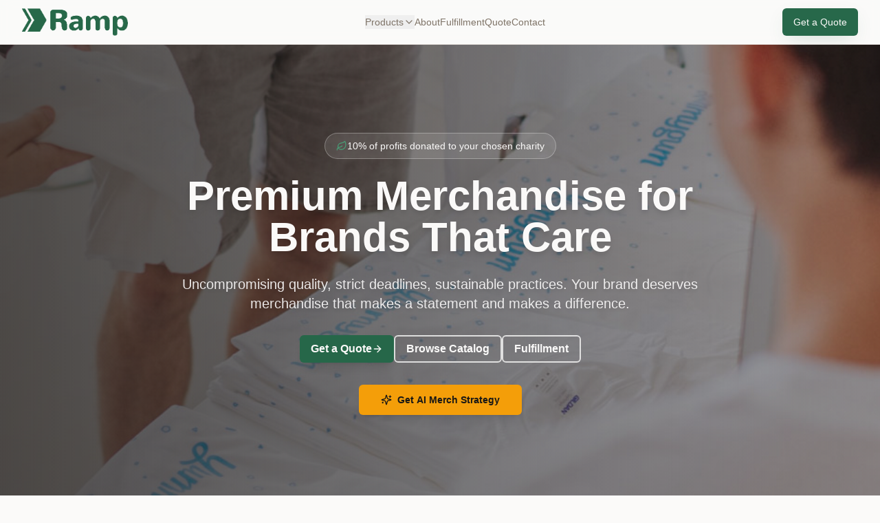

--- FILE ---
content_type: text/html; charset=utf-8
request_url: https://ramp.fm/blog/tag/customer-loyalty/
body_size: 877
content:
<!doctype html>
<html lang="en">
  <head>
    <meta charset="UTF-8" />
    <meta name="viewport" content="width=device-width, initial-scale=1.0" />
    <link rel="icon" href="/favicon.png" type="image/png" />
    <title>Ramp For Merch | Premium Sustainable Merchandise Printing</title>
    <meta name="description" content="Premium merchandise printing with uncompromising quality, strict deadlines, and sustainable practices. 10% of profits to charity. T-shirts, hoodies, bags & more." />
    <meta name="author" content="Ramp For Merch" />
    <meta name="keywords" content="merchandise printing, custom t-shirts, promotional products, sustainable merch, screen printing, eco-friendly apparel" />
    <link rel="canonical" href="https://rampformerch.com" />

    <meta property="og:title" content="Ramp For Merch | Premium Sustainable Merchandise Printing" />
    <meta property="og:description" content="Premium merchandise printing with uncompromising quality, strict deadlines, and sustainable practices. 10% of profits to charity." />
    <meta property="og:type" content="website" />
    <meta property="og:image" content="https://images.unsplash.com/photo-1521572163474-6864f9cf17ab?w=1200&q=80" />

    <meta name="twitter:card" content="summary_large_image" />
    <meta name="twitter:title" content="Ramp For Merch | Premium Sustainable Merchandise Printing" />
    <meta name="twitter:description" content="Premium merchandise printing with uncompromising quality, strict deadlines, and sustainable practices." />
    <meta name="twitter:image" content="https://images.unsplash.com/photo-1521572163474-6864f9cf17ab?w=1200&q=80" />
    <script type="module" crossorigin src="/assets/index-Dsz1_vgu.js"></script>
    <link rel="stylesheet" crossorigin href="/assets/index-BfrK7pyX.css">
  <script defer src="https://ramp.fm/~flock.js" data-proxy-url="https://ramp.fm/~api/analytics"></script></head>

  <body>
    <div id="root"></div>
  </body>
</html>
